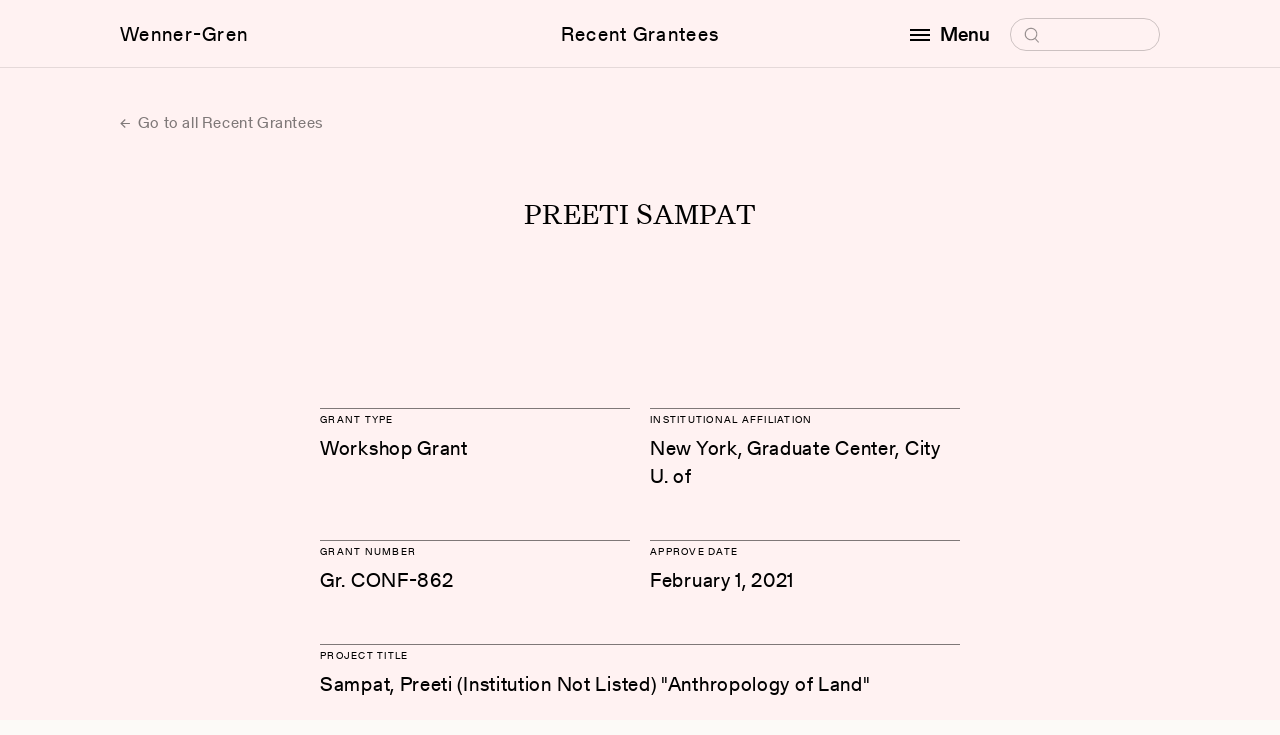

--- FILE ---
content_type: text/html; charset=UTF-8
request_url: https://wennergren.org/grantee/preeti-sampat/
body_size: 6295
content:
<!doctype html>
<html lang="en-US">

<head>
	<!-- The Wenner-Gren Foundation website is designed by Studio Airport [https://studioairport.nl] and developed by September [https://september.digital], in Utrecht, the Netherlands. -->
	<!-- Global site tag (gtag.js) - Google Analytics -->
<script async src="https://www.googletagmanager.com/gtag/js?id=G-4DJPYZYYWD"></script>
<script>
  window.dataLayer = window.dataLayer || [];
  function gtag(){dataLayer.push(arguments);}
  gtag('js', new Date());

  gtag('config', 'G-4DJPYZYYWD');
</script>
	<meta charset="utf-8">
	<meta http-equiv="X-UA-Compatible" content="IE=edge">
	<meta name="viewport" content="width=device-width, initial-scale=1">

	<link rel="apple-touch-icon" sizes="180x180" href="https://wennergren.org/app/themes/wgf/favicon/apple-touch-icon.png">
	<link rel="icon" type="image/png" sizes="32x32" href="https://wennergren.org/app/themes/wgf/favicon/favicon-32x32.png">
	<link rel="icon" type="image/png" sizes="16x16" href="https://wennergren.org/app/themes/wgf/favicon/favicon-16x16.png">
	<link rel="manifest" href="https://wennergren.org/app/themes/wgf/favicon/site.webmanifest">
	<link rel="mask-icon" href="https://wennergren.org/app/themes/wgf/favicon/safari-pinned-tab.svg" color="#5bbad5">
	<link rel="shortcut icon" href="https://wennergren.org/app/themes/wgf/favicon/favicon.ico">
	<meta name="msapplication-TileColor" content="#fcfaf7">
	<meta name="msapplication-config" content="https://wennergren.org/app/themes/wgf/favicon/browserconfig.xml">
	<meta name="theme-color" content="#ffffff">

	<link rel="preload" href="https://wennergren.org/app/themes/wgf/assets/fonts/Gerstner-ProgrammRegular.woff2" as="font" type="font/woff2" crossorigin>
	<link rel="preload" href="https://wennergren.org/app/themes/wgf/assets/fonts/Gerstner-ProgrammMedium.woff2" as="font" type="font/woff2" crossorigin>

	<meta name='robots' content='index, follow, max-image-preview:large, max-snippet:-1, max-video-preview:-1' />

	<title>Preeti Sampat | Wenner-Gren Foundation</title>
	<link rel="canonical" href="https://wennergren.org/grantee/preeti-sampat/" />
	<meta property="og:locale" content="en_US" />
	<meta property="og:type" content="article" />
	<meta property="og:title" content="Preeti Sampat" />
	<meta property="og:url" content="https://wennergren.org/grantee/preeti-sampat/" />
	<meta property="og:site_name" content="Wenner-Gren Foundation" />
	<meta property="article:publisher" content="https://www.facebook.com/wennergrenfoundation" />
	<meta property="og:image" content="https://wennergren.org/app/uploads/2022/05/wg-logo.png" />
	<meta property="og:image:width" content="200" />
	<meta property="og:image:height" content="200" />
	<meta property="og:image:type" content="image/png" />
	<meta name="twitter:card" content="summary_large_image" />
	<meta name="twitter:site" content="@WennerGrenOrg" />
	<script type="application/ld+json" class="yoast-schema-graph">{"@context":"https://schema.org","@graph":[{"@type":"WebPage","@id":"https://wennergren.org/grantee/preeti-sampat/","url":"https://wennergren.org/grantee/preeti-sampat/","name":"Preeti Sampat | Wenner-Gren Foundation","isPartOf":{"@id":"https://wennergren.org/#website"},"datePublished":"2023-09-18T06:27:24+00:00","breadcrumb":{"@id":"https://wennergren.org/grantee/preeti-sampat/#breadcrumb"},"inLanguage":"en-US","potentialAction":[{"@type":"ReadAction","target":["https://wennergren.org/grantee/preeti-sampat/"]}]},{"@type":"BreadcrumbList","@id":"https://wennergren.org/grantee/preeti-sampat/#breadcrumb","itemListElement":[{"@type":"ListItem","position":1,"name":"Home","item":"https://wennergren.org/"},{"@type":"ListItem","position":2,"name":"Preeti Sampat"}]},{"@type":"WebSite","@id":"https://wennergren.org/#website","url":"https://wennergren.org/","name":"Wenner-Gren Foundation","description":"","publisher":{"@id":"https://wennergren.org/#organization"},"inLanguage":"en-US"},{"@type":"Organization","@id":"https://wennergren.org/#organization","name":"Wenner-Gren Foundation","url":"https://wennergren.org/","logo":{"@type":"ImageObject","inLanguage":"en-US","@id":"https://wennergren.org/#/schema/logo/image/","url":"https://wennergren.org/app/uploads/2022/02/theme-login_logo.svg","contentUrl":"https://wennergren.org/app/uploads/2022/02/theme-login_logo.svg","width":1,"height":1,"caption":"Wenner-Gren Foundation"},"image":{"@id":"https://wennergren.org/#/schema/logo/image/"},"sameAs":["https://www.facebook.com/wennergrenfoundation","https://x.com/WennerGrenOrg","https://www.linkedin.com/company/wenner-gren-foundation"]}]}</script>


<style id='wp-img-auto-sizes-contain-inline-css' type='text/css'>
img:is([sizes=auto i],[sizes^="auto," i]){contain-intrinsic-size:3000px 1500px}
/*# sourceURL=wp-img-auto-sizes-contain-inline-css */
</style>
<style id='classic-theme-styles-inline-css' type='text/css'>
/*! This file is auto-generated */
.wp-block-button__link{color:#fff;background-color:#32373c;border-radius:9999px;box-shadow:none;text-decoration:none;padding:calc(.667em + 2px) calc(1.333em + 2px);font-size:1.125em}.wp-block-file__button{background:#32373c;color:#fff;text-decoration:none}
/*# sourceURL=/wp-includes/css/classic-themes.min.css */
</style>
<link rel="stylesheet" href="https://wennergren.org/app/themes/wgf/dist/css/main.css?id=56c53ef90a38bb213d24c307183e78a8">
	<meta name="cf-2fa-verify" content="cb24b4c0537782a"></head>

<body class="wp-singular grantee-template-default single single-grantee postid-19612 wp-theme-wgf css-transitions-only-after-page-load preeti-sampat" data-barba="wrapper" style="visibility: hidden;">

	
	<main data-barba="container" data-barba-namespace="single-grantee">

		<header class="c-header" data-header>
			<div class="c-header__viewport" data-scroll-lock-fill-gap>
				<div class="c-header__inner">

					<a href="https://wennergren.org/" class="c-header__logo c-header__link">Wenner-Gren</a>

					<a href="https://wennergren.org/supported-grantees/" class="c-header__title c-header__link">Recent Grantees</a>
					
					
					<div class="c-header__right">
						<div class="c-header__menu-wrapper">

							<button class="c-header__menu-button c-header__link" aria-label="open menu" data-toggle-button aria-controls="navigation" aria-expanded="false">
								<span class="hamburger"></span>

								<span data-button-text data-original-text="Menu" data-toggle-text="Close">Menu</span>
							</button>

							<form class="c-header__search" role="search" method="get" data-search-form>
								<label>
									<span class="screen-reader-text">Search for:</span>
									<input type="search" placeholder="Search" name="s" />
									<svg class="icon icon-search" aria-hidden="true">
										<use xlink:href="#icon-search"></use>
									</svg>
								</label>
								<input class="icon icon-arrow" type="submit" value="&rarr;" tabindex="-1" aria-hidden="true" />
							</form>

							<div class="c-header__menu" id="navigation" role="dialog">
								<div class="c-header__menu-scroll" data-menu>
									<nav class="c-menu">
										<div class="c-menu__block">
											<div class="c-menu__heading">Funding Opportunities</div>
											<ul id="menu-funding-opportunities" class=""><li class="menu-item menu-grants-and-fellowships"><a href="https://wennergren.org/grants-fellowships/">Grants and Fellowships</a></li>
<li class="menu-item menu-recent-grantees"><a href="https://wennergren.org/supported-grantees/">Recent Grantees</a></li>
<li class="menu-item menu-application-guide"><a href="https://wennergren.org/application-guide/">Application Guide</a></li>
<li class="menu-item menu-final-report-guide"><a href="https://wennergren.org/final-report-guide/">Final Report Guide</a></li>
<li class="menu-item menu-help-me-find-a-grant"><a href="https://wennergren.org/help-to-find-my-grant/">Help Me Find a Grant</a></li>
<li class="menu-item menu-frequently-asked-questions"><a href="https://wennergren.org/frequently-asked-questions/">Frequently Asked Questions</a></li>
</ul>										</div>
										<div class="c-menu__block">
											<div class="c-menu__heading">Community</div>
											<ul id="menu-community" class=""><li class="menu-item menu-current-anthropology"><a href="https://wennergren.org/current-anthropology/">Current Anthropology</a></li>
<li class="menu-item menu-transforming-anthropology"><a href="https://wennergren.org/transforming-anthropology/">Transforming Anthropology</a></li>
<li class="menu-item menu-sapiens"><a href="https://wennergren.org/sapiens/">SAPIENS</a></li>
<li class="menu-item menu-symposia-and-seminars"><a href="https://wennergren.org/symposia-seminars/">Symposia and Seminars</a></li>
<li class="menu-item menu-forums"><a href="https://wennergren.org/online-forums/">Forums</a></li>
<li class="menu-item menu-proposal-workshops"><a href="https://wennergren.org/proposal-workshops/">Proposal Workshops</a></li>
<li class="menu-item menu-proposal-collection"><a href="https://wennergren.org/proposal-collection/">Proposal Collection</a></li>
<li class="menu-item menu-events-in-anthropology"><a href="https://wennergren.org/events-in-anthropology/">Events in Anthropology</a></li>
<li class="menu-item menu-news"><a href="https://wennergren.org/news/">News</a></li>
</ul>										</div>
										<div class="c-menu__block">
											<div class="c-menu__heading">The Foundation</div>
											<ul id="menu-the-foundation" class=""><li class="menu-item menu-about-us"><a href="https://wennergren.org/about-us/">About Us</a></li>
<li class="menu-item menu-our-mission"><a rel="mission" href="https://wennergren.org/about-us/">Our Mission</a></li>
<li class="menu-item menu-our-people"><a rel="people" href="https://wennergren.org/about-us/">Our People</a></li>
<li class="menu-item menu-annual-reports"><a rel="financials" href="https://wennergren.org/about-us/">Annual Reports</a></li>
</ul>										</div>
									</nav>
									<address class="t-contact-information">
										Wenner-Gren Foundation<br />
655 Third Avenue, 23rd Floor<br />
New York, NY  10017 <br />
USA									</address>
								</div>
							</div>

						</div>
					</div>

				</div>
			</div>

					</header>
<div class="t-grantee">

    <section class="section m-single-header">
        <div class="section__inner">
			
<a href="https://wennergren.org/supported-grantees/" class="c-btn-text c-btn-text--arrow-left">
	Go to all Recent Grantees</a>
        </div>
    </section>

    
<section class="section t-grantee__heading">
    <div class="section__inner">
        <h1 class="t-us-4">Preeti Sampat</h1>
    </div>
</section>

<section class="section t-grantee__section">
    <div class="section__inner">
        <div class="t-grantee__intro">

                            <div class="c-grantee-block c-grantee-block--1">
                    <h2 class="c-grantee-block__heading t-gt-10">Grant Type</h2>
                    Workshop Grant                </div>
            
                            <div class="c-grantee-block c-grantee-block--1">
                    <h2 class="c-grantee-block__heading t-gt-10">Institutional Affiliation</h2>
                    New York, Graduate Center, City U. of                </div>
            
                            <div class="c-grantee-block c-grantee-block--1">
                    <h2 class="c-grantee-block__heading t-gt-10">Grant number</h2>
                    Gr. CONF-862                </div>
            
                            <div class="c-grantee-block c-grantee-block--1">
                    <h2 class="c-grantee-block__heading t-gt-10">Approve Date</h2>
                    February 1, 2021                </div>
            
                            <div class="c-grantee-block c-grantee-block--2">
                    <h2 class="c-grantee-block__heading t-gt-10">Project Title</h2>
                    Sampat, Preeti (Institution Not Listed) &quot;Anthropology of Land&quot;                </div>
                    </div>
    </div>
</section>

<section class="section t-grantee__section">
    <div class="section__inner">
        <div class="t-grantee__main">
			<div class="wysiwyg wysiwyg_serif">
									<p>This workshop is organized around three central questions: what is land; what does land do; and what do we (as scholars) do with land? We are not only interested in how land is understood, but also in how anthropological knowledge about land is produced and developed. Contributions address how social relations around land are articulated in diverse contexts, through colonial and post-colonial regimes; how they have been conceptualized by various actors; and how these conceptualizations in turn inform the conceptualization of land. We ask, what insights does the ethnographic method contribute to the anthropology of land? As a fundamental affordance for the conditions of life on earth, does land have a life beyond anthropocentric social relations, and under what conditions are such relations made possible? Does land have agency; does its materiality shift, say along fluvial landscapes or through subsoil extraction; how may we conceptualize land as more-than-human nature? As emergent crises around climate change, refugees, pandemics and the rise of the right unfold, a considered understanding of how land is mobilized, materially, discursively, affectually or semiotically, will enable a clearer sense of what is at stake; move us beyond implicit assumptions; identify disciplinary and methodological contributions; and help articulate emergent questions that the category of land foregrounds.</p>
							</div>

            
                    </div>
        <div class="t-grantee__share">
            <div class="c-share" data-share>
    <ul class="c-share__menu">
        <li class="c-share__menu-item">
            <button class="c-social-dropdown__link" type="button" aria-label="Copy link" data-copy-to-clipboard="https://wennergren.org/grantee/preeti-sampat/">Copy link</button>
        </li>
        <li class="c-share__menu-item">
            <a class="c-social-dropdown__link" href="mailto:?&subject=Wenner-Gren%20Foundation%3A%20Preeti%20Sampat&body=Preeti%20Sampat%0A%0A%0Ahttps%3A%2F%2Fwennergren.org%2Fgrantee%2Fpreeti-sampat%2F" target="_blank" rel="noopener noreferrer">Email</a>
        </li>
        <li class="c-share__menu-item">
            <a class="c-social-dropdown__link" href="https://www.facebook.com/sharer.php?u=https%3A%2F%2Fwennergren.org%2Fgrantee%2Fpreeti-sampat%2F" target="_blank" rel="noopener noreferrer">Facebook</a>
        </li>
        <li class="c-share__menu-item">
            <a class="c-social-dropdown__link"
            href="https://twitter.com/intent/tweet?url=https%3A%2F%2Fwennergren.org%2Fgrantee%2Fpreeti-sampat%2F&text=&via=WennerGrenOrg"
            target="_blank" rel="noopener noreferrer">Twitter</a>
        </li>
        <li class="c-share__menu-item c-share__menu-item--whatsapp">
            <a href="whatsapp://send?text=https%3A%2F%2Fwennergren.org%2Fgrantee%2Fpreeti-sampat%2F" data-action="share/whatsapp/share">Whatsapp</a>
        </li>
    </ul>
    <button class="c-share__button c-btn-pill">Share</button>
</div>        </div>

    </div>
</section>
</div>

			<footer class="c-footer">
                <div class="c-footer__inner">

                    <div class="c-footer__columns">
                        <div class="c-footer__column">
                            <nav class="c-menu" aria-label="Footer menuFunding Opportunities">
                                <div class="c-menu__heading">Funding Opportunities</div>
                                <ul id="menu-funding-opportunities-1" class=""><li class="menu-item menu-grants-and-fellowships"><a href="https://wennergren.org/grants-fellowships/">Grants and Fellowships</a></li>
<li class="menu-item menu-recent-grantees"><a href="https://wennergren.org/supported-grantees/">Recent Grantees</a></li>
<li class="menu-item menu-application-guide"><a href="https://wennergren.org/application-guide/">Application Guide</a></li>
<li class="menu-item menu-final-report-guide"><a href="https://wennergren.org/final-report-guide/">Final Report Guide</a></li>
<li class="menu-item menu-help-me-find-a-grant"><a href="https://wennergren.org/help-to-find-my-grant/">Help Me Find a Grant</a></li>
<li class="menu-item menu-frequently-asked-questions"><a href="https://wennergren.org/frequently-asked-questions/">Frequently Asked Questions</a></li>
</ul>                            </nav>
                        </div>

                        <div class="c-footer__column">
                            <nav class="c-menu" aria-label="Footer menu Community">
                                <div class="c-menu__heading">Community</div>
                                <ul id="menu-community-1" class=""><li class="menu-item menu-current-anthropology"><a href="https://wennergren.org/current-anthropology/">Current Anthropology</a></li>
<li class="menu-item menu-transforming-anthropology"><a href="https://wennergren.org/transforming-anthropology/">Transforming Anthropology</a></li>
<li class="menu-item menu-sapiens"><a href="https://wennergren.org/sapiens/">SAPIENS</a></li>
<li class="menu-item menu-symposia-and-seminars"><a href="https://wennergren.org/symposia-seminars/">Symposia and Seminars</a></li>
<li class="menu-item menu-forums"><a href="https://wennergren.org/online-forums/">Forums</a></li>
<li class="menu-item menu-proposal-workshops"><a href="https://wennergren.org/proposal-workshops/">Proposal Workshops</a></li>
<li class="menu-item menu-proposal-collection"><a href="https://wennergren.org/proposal-collection/">Proposal Collection</a></li>
<li class="menu-item menu-events-in-anthropology"><a href="https://wennergren.org/events-in-anthropology/">Events in Anthropology</a></li>
<li class="menu-item menu-news"><a href="https://wennergren.org/news/">News</a></li>
</ul>                            </nav>
                        </div>

                        <div class="c-footer__column">
                            <nav class="c-menu" aria-label="Footer menu The Foundation">
                                <div class="c-menu__heading">The Foundation</div>
                                <ul id="menu-the-foundation-1" class=""><li class="menu-item menu-about-us"><a href="https://wennergren.org/about-us/">About Us</a></li>
<li class="menu-item menu-our-mission"><a rel="mission" href="https://wennergren.org/about-us/">Our Mission</a></li>
<li class="menu-item menu-our-people"><a rel="people" href="https://wennergren.org/about-us/">Our People</a></li>
<li class="menu-item menu-annual-reports"><a rel="financials" href="https://wennergren.org/about-us/">Annual Reports</a></li>
</ul>                            </nav>
                        </div>

                        <div class="c-footer__column">
                            <nav class="c-menu t-contact-information c-menu--contact" aria-label="Footer menu ">
                                <div class="c-menu__heading">Contact</div>
                                <address>
                                    Wenner-Gren Foundation<br />
655 Third Avenue, 23rd Floor<br />
New York, NY  10017 <br />
USA                                </address>
                                <a href="tel:(+1) 212.683.5000">(+1) 212.683.5000</a>
                                <a href="mailto:inquiries@wennergren.org">inquiries@wennergren.org</a>
                                <ul class="c-socials">
			<li class="c-socials__li">
			<a class="c-socials__a" href="https://www.facebook.com/wennergrenfoundation" title="facebook" target="_blank" rel="noopener noreferrer">
				facebook			</a>
		</li>
			<li class="c-socials__li">
			<a class="c-socials__a" href="https://twitter.com/WennerGrenOrg" title="twitter" target="_blank" rel="noopener noreferrer">
				twitter			</a>
		</li>
			<li class="c-socials__li">
			<a class="c-socials__a" href="https://www.linkedin.com/company/wenner-gren-foundation" title="linkedin" target="_blank" rel="noopener noreferrer">
				linkedin			</a>
		</li>
	    </ul>                            </nav>
                        </div>
                    </div>


                    <div class="c-footer-footer">
                        <div class="c-footer-footer__left">
                            <ul id="menu-footer" class="menu-horizontal"><li class="menu-item menu-terms-of-use"><a href="https://wennergren.org/terms-of-use/">Terms of Use</a>,&nbsp;</li>
<li class="menu-item menu-privacy-policy"><a href="https://wennergren.org/privacy-policy/">Privacy Policy</a>,&nbsp;</li>
</ul>                            © Copyright 2026 Wenner-Gren Foundation
                        </div>

                        <div class="c-footer-footer__right">Website by <a href="https://www.studioairport.nl/" target="_blank" aria-label="Visit Studio Airport!" rel="noopener noreferrer">Studio Airport</a> & <a href="https://september.digital" target="_blank" aria-label="Visit September Digital!" rel="noopener noreferrer">September</a></div>
                    </div>

                </div>
			</footer>

            
		</main>

        <script type="speculationrules">
{"prefetch":[{"source":"document","where":{"and":[{"href_matches":"/*"},{"not":{"href_matches":["/wp/wp-*.php","/wp/wp-admin/*","/app/uploads/*","/app/*","/app/plugins/*","/app/themes/wgf/*","/*\\?(.+)"]}},{"not":{"selector_matches":"a[rel~=\"nofollow\"]"}},{"not":{"selector_matches":".no-prefetch, .no-prefetch a"}}]},"eagerness":"conservative"}]}
</script>
<script src="https://wennergren.org/app/plugins/wp-sentry-integration/public/wp-sentry-browser.min.js?ver=8.10.0"></script><script type="text/javascript" id="wp-sentry-browser-js-extra">
/* <![CDATA[ */
var wp_sentry = {"environment":"production","release":"1.0","context":{"tags":{"wordpress":"6.9","language":"en-US"}},"dsn":"https://5204a9646399449c8a0aef65781dbcbd@sentry.studioseptember.nl/59"};
//# sourceURL=wp-sentry-browser-js-extra
/* ]]> */
</script>
<script src="https://wennergren.org/app/plugins/wp-sentry-integration/public/wp-sentry-init.js?ver=8.10.0"></script><script type="text/javascript" id="starter/js-js-extra">
/* <![CDATA[ */
var WPURLS = {"ajaxurl":"https://wennergren.org/wp/wp-admin/admin-ajax.php","env":"production"};
//# sourceURL=starter%2Fjs-js-extra
/* ]]> */
</script>
<script src="https://wennergren.org/app/themes/wgf/dist/js/main.js?id=1f6ba50c99669f6b73ae3d2474513aee"></script>
        <svg style="position: absolute; width: 0; height: 0; overflow: hidden;" version="1.1" xmlns="http://www.w3.org/2000/svg" xmlns:xlink="http://www.w3.org/1999/xlink">
    <defs>

        <symbol id="icon-cross" viewBox="0 0 10 10">
			<path d="M9 9.5c-.1 0-.3 0-.4-.1l-8-8C.4 1.2.4.9.6.7s.5-.2.7 0l8 8c.2.2.2.5 0 .7 0 .1-.2.1-.3.1z"/><path d="M1 9.5c-.1 0-.3 0-.4-.1-.2-.2-.2-.5 0-.7l8-8c.2-.2.5-.2.7 0s.2.5 0 .7l-8 8c0 .1-.2.1-.3.1z"/>
		</symbol>

		<symbol id="icon-plus" viewBox="0 0 10 10">
			<path d="M9.243 5.424H.757C.475 5.424.333 5.283.333 5s.142-.424.424-.424h8.486c.282 0 .424.141.424.424a.637.637 0 0 1-.424.424z"/><path d="M5 9.667c-.283 0-.424-.142-.424-.424V.757c0-.282.141-.424.424-.424.283 0 .424.142.424.424v8.486A.637.637 0 0 1 5 9.667z"/>
		</symbol>

        <symbol id="icon-search" viewBox="0 0 19 19">
			<path d="M9.5 16.2h-.4c-1.8-.1-3.4-.9-4.6-2.2-1.2-1.3-1.8-3-1.7-4.8.2-1.8 1-3.4 2.3-4.6 1.3-1.2 3-1.8 4.8-1.7 1.8.1 3.4.9 4.6 2.2 1.2 1.3 1.8 3 1.7 4.8-.1 1.8-.9 3.4-2.2 4.6-1.2 1.1-2.8 1.7-4.5 1.7zm0-12.1c-1.3 0-2.6.5-3.6 1.4-1.1 1-1.7 2.3-1.8 3.8-.1 1.4.4 2.8 1.4 3.9 1 1.1 2.3 1.7 3.8 1.8 1.5.1 2.8-.4 3.9-1.4 1.1-1 1.7-2.3 1.8-3.8.1-1.5-.4-2.9-1.4-3.9-1-1.1-2.3-1.7-3.8-1.8h-.3z"/><path d="M13.6 14.1c.3-.2.6-.2.9 0l3.2 3.6c.2.2.2.6 0 .8-.2.2-.6.2-.8 0l-3.2-3.6c-.4-.2-.4-.6-.1-.8z"/>
		</symbol>

        <symbol id="icon-triangle-down" viewBox="0 0 8 6">
            <path d="M4 6L0 0h8z"/>
        </symbol>

        <symbol id="icon-play" viewBox="0 0 16 24">
            <path d="M16 12L0 24V0z"/>
        </symbol>

        <symbol id="icon-scroll-down" viewBox="0 0 13 7">
            <path d="M6.5 7c-.1 0-.3 0-.4-.1l-6-6C0 .7 0 .3.1.1s.5-.2.7 0l5.6 5.6L12 .1c.2-.2.5-.2.7 0s.2.5 0 .7l-6 6c.1.2-.1.2-.2.2z"/>
        </symbol>

        <symbol id="icon-download" viewBox="0 0 27 32">
            <path d="M13.248 24.768l11.685-11.685-2.181-2.181-7.941 8.229v-19.131h-3.086v19.131l-7.982-8.229-2.181 2.181z"></path>
            <path d="M0 27.465h27.429v2.286h-27.429v-2.286z"></path>
        </symbol>
    </defs>
</svg>
            </body>
</html>